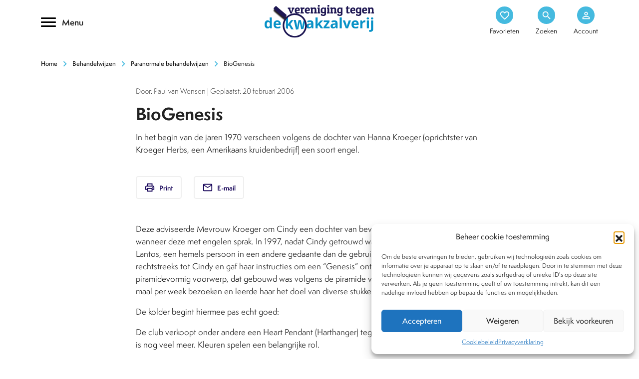

--- FILE ---
content_type: text/html; charset=UTF-8
request_url: https://www.kwakzalverij.nl/behandelwijzen/paranormale-behandelwijzen/biogenesis/
body_size: 16720
content:
<!DOCTYPE html>
<html lang="nl-NL">
<link rel="preload" href="/web/app/themes/kwakzalverij/images/kwakzalverij.webp">
<meta charset="UTF-8">
<meta name="HandheldFriendly" content="True">
<meta name="viewport" content="width=device-width, initial-scale=1.0, maximum-scale=1.0, user-scalable=no" />
<link rel="https://www.kwakzalverij.nl/app/themes/kwakzalverij/js/manifest.json" />
<title>BioGenesis</title>
<link rel="profile" href="https://gmpg.org/xfn/11">
<link rel="pingback" href="https://www.kwakzalverij.nl/wp/xmlrpc.php">
<meta name="apple-mobile-web-app-capable" content="yes">
<meta name="mobile-web-app-capable" content="yes">
<style type="text/css">.wpfts-result-item .wpfts-smart-excerpt {}.wpfts-result-item .wpfts-not-found {color:#808080;font-size:0.9em;}.wpfts-result-item .wpfts-score {color:#006621;font-size:0.9em;}.wpfts-shift {margin-left:40px;}.wpfts-result-item .wpfts-download-link {color:#006621;font-size:0.9em;}.wpfts-result-item .wpfts-file-size {color:#006621;font-size:0.9em;}</style><meta name='robots' content='index, follow, max-image-preview:large, max-snippet:-1, max-video-preview:-1' />

	<!-- This site is optimized with the Yoast SEO Premium plugin v24.2 (Yoast SEO v26.6) - https://yoast.com/wordpress/plugins/seo/ -->
	<link rel="canonical" href="https://www.kwakzalverij.nl/behandelwijzen/paranormale-behandelwijzen/biogenesis/" />
	<meta property="og:locale" content="nl_NL" />
	<meta property="og:type" content="article" />
	<meta property="og:title" content="BioGenesis" />
	<meta property="og:description" content="In het begin van de jaren 1970 verscheen volgens de dochter van Hanna Kroeger (oprichtster van Kroeger Herbs, een Amerikaans kruidenbedrijf) een soort engel." />
	<meta property="og:url" content="https://www.kwakzalverij.nl/behandelwijzen/paranormale-behandelwijzen/biogenesis/" />
	<meta property="og:site_name" content="Kwakzalverij" />
	<meta property="article:publisher" content="https://www.facebook.com/kwakzalverij/" />
	<meta property="article:modified_time" content="2022-05-30T08:22:49+00:00" />
	<meta name="twitter:card" content="summary_large_image" />
	<meta name="twitter:site" content="@kwakzalverij" />
	<meta name="twitter:label1" content="Geschatte leestijd" />
	<meta name="twitter:data1" content="2 minuten" />
	<script type="application/ld+json" class="yoast-schema-graph">{"@context":"https://schema.org","@graph":[{"@type":"WebPage","@id":"https://www.kwakzalverij.nl/behandelwijzen/paranormale-behandelwijzen/biogenesis/","url":"https://www.kwakzalverij.nl/behandelwijzen/paranormale-behandelwijzen/biogenesis/","name":"BioGenesis","isPartOf":{"@id":"https://www.kwakzalverij.nl/#website"},"datePublished":"2006-02-20T00:00:00+00:00","dateModified":"2022-05-30T08:22:49+00:00","breadcrumb":{"@id":"https://www.kwakzalverij.nl/behandelwijzen/paranormale-behandelwijzen/biogenesis/#breadcrumb"},"inLanguage":"nl-NL","potentialAction":[{"@type":"ReadAction","target":["https://www.kwakzalverij.nl/behandelwijzen/paranormale-behandelwijzen/biogenesis/"]}]},{"@type":"BreadcrumbList","@id":"https://www.kwakzalverij.nl/behandelwijzen/paranormale-behandelwijzen/biogenesis/#breadcrumb","itemListElement":[{"@type":"ListItem","position":1,"name":"Home","item":"https://www.kwakzalverij.nl/"},{"@type":"ListItem","position":2,"name":"Behandelwijzen","item":"https://www.kwakzalverij.nl/behandelwijzen/"},{"@type":"ListItem","position":3,"name":"Paranormale behandelwijzen","item":"https://www.kwakzalverij.nl/behandelwijzen/paranormale-behandelwijzen/"},{"@type":"ListItem","position":4,"name":"BioGenesis"}]},{"@type":"WebSite","@id":"https://www.kwakzalverij.nl/#website","url":"https://www.kwakzalverij.nl/","name":"Kwakzalverij","description":"Een heldere inkijk in de bestrijding van kwakzalverij.","potentialAction":[{"@type":"SearchAction","target":{"@type":"EntryPoint","urlTemplate":"https://www.kwakzalverij.nl/?s={search_term_string}"},"query-input":{"@type":"PropertyValueSpecification","valueRequired":true,"valueName":"search_term_string"}}],"inLanguage":"nl-NL"}]}</script>
	<!-- / Yoast SEO Premium plugin. -->


<style id='wp-img-auto-sizes-contain-inline-css' type='text/css'>
img:is([sizes=auto i],[sizes^="auto," i]){contain-intrinsic-size:3000px 1500px}
/*# sourceURL=wp-img-auto-sizes-contain-inline-css */
</style>
<style id='classic-theme-styles-inline-css' type='text/css'>
/*! This file is auto-generated */
.wp-block-button__link{color:#fff;background-color:#32373c;border-radius:9999px;box-shadow:none;text-decoration:none;padding:calc(.667em + 2px) calc(1.333em + 2px);font-size:1.125em}.wp-block-file__button{background:#32373c;color:#fff;text-decoration:none}
/*# sourceURL=/wp-includes/css/classic-themes.min.css */
</style>
<link rel='stylesheet' id='wpfts_jquery-ui-styles-css' href='https://www.kwakzalverij.nl/app/mu-plugins/fulltext-search-pro/style/wpfts_autocomplete.css?ver=2.47.184' type='text/css' media='all' />
<link rel='stylesheet' id='cmplz-general-css' href='https://www.kwakzalverij.nl/app/plugins/complianz-gdpr/assets/css/cookieblocker.min.css?ver=1766401252' type='text/css' media='all' />
<link rel='stylesheet' id='bootstrap_min-css' href='https://www.kwakzalverij.nl/app/themes/kwakzalverij/vendor/bootstrap/css/bootstrap.min.css?ver=1.0' type='text/css' media='all' />
<link rel='stylesheet' id='swiper-css' href='https://www.kwakzalverij.nl/app/themes/kwakzalverij/css/swiper.min.css?ver=1.0' type='text/css' media='all' />
<link rel='stylesheet' id='style-css' href='https://www.kwakzalverij.nl/app/themes/kwakzalverij/style.css?ver=1.4' type='text/css' media='all' />
<link rel='stylesheet' id='mobile-css' href='https://www.kwakzalverij.nl/app/themes/kwakzalverij/css/mobile.css?ver=1.0' type='text/css' media='all' />
<link rel='stylesheet' id='mmenu-css' href='https://www.kwakzalverij.nl/app/themes/kwakzalverij/css/mmenu.css?ver=1.0' type='text/css' media='all' />
<script type="text/javascript" src="https://www.kwakzalverij.nl/wp/wp-includes/js/jquery/jquery.min.js?ver=3.7.1" id="jquery-core-js"></script>
<script type="text/javascript" src="https://www.kwakzalverij.nl/app/mu-plugins/fulltext-search-pro/js/wpfts_frontend.js?ver=2.47.184" id="wpfts_frontend-js"></script>
<script type="text/javascript">
		document.wpfts_ajaxurl = "https://www.kwakzalverij.nl/wp/wp-admin/admin-ajax.php";
	</script>			<style>.cmplz-hidden {
					display: none !important;
				}</style><style type="text/css">.recentcomments a{display:inline !important;padding:0 !important;margin:0 !important;}</style><link rel="icon" href="https://www.kwakzalverij.nl/app/uploads/2022/02/cropped-favicon-1-32x32.png" sizes="32x32" />
<link rel="icon" href="https://www.kwakzalverij.nl/app/uploads/2022/02/cropped-favicon-1-192x192.png" sizes="192x192" />
<link rel="apple-touch-icon" href="https://www.kwakzalverij.nl/app/uploads/2022/02/cropped-favicon-1-180x180.png" />
<meta name="msapplication-TileImage" content="https://www.kwakzalverij.nl/app/uploads/2022/02/cropped-favicon-1-270x270.png" />
		<style type="text/css" id="wp-custom-css">
			p {
    font-weight: 400;
    font-size: 16px;
    line-height: 25px;
}		</style>
		<style id='global-styles-inline-css' type='text/css'>
:root{--wp--preset--aspect-ratio--square: 1;--wp--preset--aspect-ratio--4-3: 4/3;--wp--preset--aspect-ratio--3-4: 3/4;--wp--preset--aspect-ratio--3-2: 3/2;--wp--preset--aspect-ratio--2-3: 2/3;--wp--preset--aspect-ratio--16-9: 16/9;--wp--preset--aspect-ratio--9-16: 9/16;--wp--preset--color--black: #000000;--wp--preset--color--cyan-bluish-gray: #abb8c3;--wp--preset--color--white: #ffffff;--wp--preset--color--pale-pink: #f78da7;--wp--preset--color--vivid-red: #cf2e2e;--wp--preset--color--luminous-vivid-orange: #ff6900;--wp--preset--color--luminous-vivid-amber: #fcb900;--wp--preset--color--light-green-cyan: #7bdcb5;--wp--preset--color--vivid-green-cyan: #00d084;--wp--preset--color--pale-cyan-blue: #8ed1fc;--wp--preset--color--vivid-cyan-blue: #0693e3;--wp--preset--color--vivid-purple: #9b51e0;--wp--preset--gradient--vivid-cyan-blue-to-vivid-purple: linear-gradient(135deg,rgb(6,147,227) 0%,rgb(155,81,224) 100%);--wp--preset--gradient--light-green-cyan-to-vivid-green-cyan: linear-gradient(135deg,rgb(122,220,180) 0%,rgb(0,208,130) 100%);--wp--preset--gradient--luminous-vivid-amber-to-luminous-vivid-orange: linear-gradient(135deg,rgb(252,185,0) 0%,rgb(255,105,0) 100%);--wp--preset--gradient--luminous-vivid-orange-to-vivid-red: linear-gradient(135deg,rgb(255,105,0) 0%,rgb(207,46,46) 100%);--wp--preset--gradient--very-light-gray-to-cyan-bluish-gray: linear-gradient(135deg,rgb(238,238,238) 0%,rgb(169,184,195) 100%);--wp--preset--gradient--cool-to-warm-spectrum: linear-gradient(135deg,rgb(74,234,220) 0%,rgb(151,120,209) 20%,rgb(207,42,186) 40%,rgb(238,44,130) 60%,rgb(251,105,98) 80%,rgb(254,248,76) 100%);--wp--preset--gradient--blush-light-purple: linear-gradient(135deg,rgb(255,206,236) 0%,rgb(152,150,240) 100%);--wp--preset--gradient--blush-bordeaux: linear-gradient(135deg,rgb(254,205,165) 0%,rgb(254,45,45) 50%,rgb(107,0,62) 100%);--wp--preset--gradient--luminous-dusk: linear-gradient(135deg,rgb(255,203,112) 0%,rgb(199,81,192) 50%,rgb(65,88,208) 100%);--wp--preset--gradient--pale-ocean: linear-gradient(135deg,rgb(255,245,203) 0%,rgb(182,227,212) 50%,rgb(51,167,181) 100%);--wp--preset--gradient--electric-grass: linear-gradient(135deg,rgb(202,248,128) 0%,rgb(113,206,126) 100%);--wp--preset--gradient--midnight: linear-gradient(135deg,rgb(2,3,129) 0%,rgb(40,116,252) 100%);--wp--preset--font-size--small: 13px;--wp--preset--font-size--medium: 20px;--wp--preset--font-size--large: 36px;--wp--preset--font-size--x-large: 42px;--wp--preset--spacing--20: 0.44rem;--wp--preset--spacing--30: 0.67rem;--wp--preset--spacing--40: 1rem;--wp--preset--spacing--50: 1.5rem;--wp--preset--spacing--60: 2.25rem;--wp--preset--spacing--70: 3.38rem;--wp--preset--spacing--80: 5.06rem;--wp--preset--shadow--natural: 6px 6px 9px rgba(0, 0, 0, 0.2);--wp--preset--shadow--deep: 12px 12px 50px rgba(0, 0, 0, 0.4);--wp--preset--shadow--sharp: 6px 6px 0px rgba(0, 0, 0, 0.2);--wp--preset--shadow--outlined: 6px 6px 0px -3px rgb(255, 255, 255), 6px 6px rgb(0, 0, 0);--wp--preset--shadow--crisp: 6px 6px 0px rgb(0, 0, 0);}:where(.is-layout-flex){gap: 0.5em;}:where(.is-layout-grid){gap: 0.5em;}body .is-layout-flex{display: flex;}.is-layout-flex{flex-wrap: wrap;align-items: center;}.is-layout-flex > :is(*, div){margin: 0;}body .is-layout-grid{display: grid;}.is-layout-grid > :is(*, div){margin: 0;}:where(.wp-block-columns.is-layout-flex){gap: 2em;}:where(.wp-block-columns.is-layout-grid){gap: 2em;}:where(.wp-block-post-template.is-layout-flex){gap: 1.25em;}:where(.wp-block-post-template.is-layout-grid){gap: 1.25em;}.has-black-color{color: var(--wp--preset--color--black) !important;}.has-cyan-bluish-gray-color{color: var(--wp--preset--color--cyan-bluish-gray) !important;}.has-white-color{color: var(--wp--preset--color--white) !important;}.has-pale-pink-color{color: var(--wp--preset--color--pale-pink) !important;}.has-vivid-red-color{color: var(--wp--preset--color--vivid-red) !important;}.has-luminous-vivid-orange-color{color: var(--wp--preset--color--luminous-vivid-orange) !important;}.has-luminous-vivid-amber-color{color: var(--wp--preset--color--luminous-vivid-amber) !important;}.has-light-green-cyan-color{color: var(--wp--preset--color--light-green-cyan) !important;}.has-vivid-green-cyan-color{color: var(--wp--preset--color--vivid-green-cyan) !important;}.has-pale-cyan-blue-color{color: var(--wp--preset--color--pale-cyan-blue) !important;}.has-vivid-cyan-blue-color{color: var(--wp--preset--color--vivid-cyan-blue) !important;}.has-vivid-purple-color{color: var(--wp--preset--color--vivid-purple) !important;}.has-black-background-color{background-color: var(--wp--preset--color--black) !important;}.has-cyan-bluish-gray-background-color{background-color: var(--wp--preset--color--cyan-bluish-gray) !important;}.has-white-background-color{background-color: var(--wp--preset--color--white) !important;}.has-pale-pink-background-color{background-color: var(--wp--preset--color--pale-pink) !important;}.has-vivid-red-background-color{background-color: var(--wp--preset--color--vivid-red) !important;}.has-luminous-vivid-orange-background-color{background-color: var(--wp--preset--color--luminous-vivid-orange) !important;}.has-luminous-vivid-amber-background-color{background-color: var(--wp--preset--color--luminous-vivid-amber) !important;}.has-light-green-cyan-background-color{background-color: var(--wp--preset--color--light-green-cyan) !important;}.has-vivid-green-cyan-background-color{background-color: var(--wp--preset--color--vivid-green-cyan) !important;}.has-pale-cyan-blue-background-color{background-color: var(--wp--preset--color--pale-cyan-blue) !important;}.has-vivid-cyan-blue-background-color{background-color: var(--wp--preset--color--vivid-cyan-blue) !important;}.has-vivid-purple-background-color{background-color: var(--wp--preset--color--vivid-purple) !important;}.has-black-border-color{border-color: var(--wp--preset--color--black) !important;}.has-cyan-bluish-gray-border-color{border-color: var(--wp--preset--color--cyan-bluish-gray) !important;}.has-white-border-color{border-color: var(--wp--preset--color--white) !important;}.has-pale-pink-border-color{border-color: var(--wp--preset--color--pale-pink) !important;}.has-vivid-red-border-color{border-color: var(--wp--preset--color--vivid-red) !important;}.has-luminous-vivid-orange-border-color{border-color: var(--wp--preset--color--luminous-vivid-orange) !important;}.has-luminous-vivid-amber-border-color{border-color: var(--wp--preset--color--luminous-vivid-amber) !important;}.has-light-green-cyan-border-color{border-color: var(--wp--preset--color--light-green-cyan) !important;}.has-vivid-green-cyan-border-color{border-color: var(--wp--preset--color--vivid-green-cyan) !important;}.has-pale-cyan-blue-border-color{border-color: var(--wp--preset--color--pale-cyan-blue) !important;}.has-vivid-cyan-blue-border-color{border-color: var(--wp--preset--color--vivid-cyan-blue) !important;}.has-vivid-purple-border-color{border-color: var(--wp--preset--color--vivid-purple) !important;}.has-vivid-cyan-blue-to-vivid-purple-gradient-background{background: var(--wp--preset--gradient--vivid-cyan-blue-to-vivid-purple) !important;}.has-light-green-cyan-to-vivid-green-cyan-gradient-background{background: var(--wp--preset--gradient--light-green-cyan-to-vivid-green-cyan) !important;}.has-luminous-vivid-amber-to-luminous-vivid-orange-gradient-background{background: var(--wp--preset--gradient--luminous-vivid-amber-to-luminous-vivid-orange) !important;}.has-luminous-vivid-orange-to-vivid-red-gradient-background{background: var(--wp--preset--gradient--luminous-vivid-orange-to-vivid-red) !important;}.has-very-light-gray-to-cyan-bluish-gray-gradient-background{background: var(--wp--preset--gradient--very-light-gray-to-cyan-bluish-gray) !important;}.has-cool-to-warm-spectrum-gradient-background{background: var(--wp--preset--gradient--cool-to-warm-spectrum) !important;}.has-blush-light-purple-gradient-background{background: var(--wp--preset--gradient--blush-light-purple) !important;}.has-blush-bordeaux-gradient-background{background: var(--wp--preset--gradient--blush-bordeaux) !important;}.has-luminous-dusk-gradient-background{background: var(--wp--preset--gradient--luminous-dusk) !important;}.has-pale-ocean-gradient-background{background: var(--wp--preset--gradient--pale-ocean) !important;}.has-electric-grass-gradient-background{background: var(--wp--preset--gradient--electric-grass) !important;}.has-midnight-gradient-background{background: var(--wp--preset--gradient--midnight) !important;}.has-small-font-size{font-size: var(--wp--preset--font-size--small) !important;}.has-medium-font-size{font-size: var(--wp--preset--font-size--medium) !important;}.has-large-font-size{font-size: var(--wp--preset--font-size--large) !important;}.has-x-large-font-size{font-size: var(--wp--preset--font-size--x-large) !important;}
/*# sourceURL=global-styles-inline-css */
</style>
</head>
<body data-cmplz=1 class="wp-singular behandelwijzen-template-default single single-behandelwijzen postid-9471 wp-theme-kwakzalverij" id="not-logged-in">
<div class="mm-page">	
	<nav id="mmenu">
	<div class="menu-hoofdmenu-container"><ul id="menu-hoofdmenu" class=""><li itemscope="itemscope" itemtype="https://www.schema.org/SiteNavigationElement" id="menu-item-11789" class="menu-item menu-item-type-custom menu-item-object-custom menu-item-has-children menu-item-11789 mega first_nav_row"><a title="Behandelwijzen" href="/behandelwijzen" data-toggle="mega" class="mega-toggle" aria-haspopup="true"><span class="material-icons-outlined"> dashboard </span>Behandelwijzen <span class="material-icons-outlined menu_chevron">chevron_right</span></a>
<ul role="menu" class=" mega-menu" >
	<li itemscope="itemscope" itemtype="https://www.schema.org/SiteNavigationElement" id="menu-item-11986" class="menu-item menu-item-type-post_type menu-item-object-behandelwijzen menu-item-11986"><a title="Acupunctuur" href="https://www.kwakzalverij.nl/behandelwijzen/acupunctuur/">Acupunctuur</a></li>
	<li itemscope="itemscope" itemtype="https://www.schema.org/SiteNavigationElement" id="menu-item-11944" class="menu-item menu-item-type-post_type menu-item-object-behandelwijzen menu-item-11944"><a title="Antroposofie" href="https://www.kwakzalverij.nl/behandelwijzen/antroposofie/">Antroposofie</a></li>
	<li itemscope="itemscope" itemtype="https://www.schema.org/SiteNavigationElement" id="menu-item-11945" class="menu-item menu-item-type-post_type menu-item-object-behandelwijzen menu-item-11945"><a title="Chiropractie" href="https://www.kwakzalverij.nl/behandelwijzen/chiropractie/">Chiropractie</a></li>
	<li itemscope="itemscope" itemtype="https://www.schema.org/SiteNavigationElement" id="menu-item-11946" class="menu-item menu-item-type-post_type menu-item-object-behandelwijzen menu-item-11946"><a title="Diergeneeskunde" href="https://www.kwakzalverij.nl/behandelwijzen/diergeneeskunde/">Diergeneeskunde</a></li>
	<li itemscope="itemscope" itemtype="https://www.schema.org/SiteNavigationElement" id="menu-item-11947" class="menu-item menu-item-type-post_type menu-item-object-behandelwijzen menu-item-11947"><a title="Geestelijke gezondheidszorg" href="https://www.kwakzalverij.nl/behandelwijzen/alternatieve-aanpak-in-de-ggz/">Geestelijke gezondheidszorg</a></li>
	<li itemscope="itemscope" itemtype="https://www.schema.org/SiteNavigationElement" id="menu-item-11948" class="menu-item menu-item-type-post_type menu-item-object-behandelwijzen menu-item-11948"><a title="Homeopathie" href="https://www.kwakzalverij.nl/behandelwijzen/homeopathie-2/">Homeopathie</a></li>
	<li itemscope="itemscope" itemtype="https://www.schema.org/SiteNavigationElement" id="menu-item-11949" class="menu-item menu-item-type-post_type menu-item-object-behandelwijzen menu-item-11949"><a title="Kankertherapieën" href="https://www.kwakzalverij.nl/behandelwijzen/kankertherapieen/">Kankertherapieën</a></li>
	<li itemscope="itemscope" itemtype="https://www.schema.org/SiteNavigationElement" id="menu-item-11950" class="menu-item menu-item-type-post_type menu-item-object-behandelwijzen menu-item-11950"><a title="Kruiden &amp; supplementen" href="https://www.kwakzalverij.nl/behandelwijzen/kruiden/">Kruiden &amp; supplementen</a></li>
	<li itemscope="itemscope" itemtype="https://www.schema.org/SiteNavigationElement" id="menu-item-11951" class="menu-item menu-item-type-post_type menu-item-object-behandelwijzen menu-item-11951"><a title="Natuurgeneeswijzen" href="https://www.kwakzalverij.nl/behandelwijzen/natuurgeneeswijzen/">Natuurgeneeswijzen</a></li>
	<li itemscope="itemscope" itemtype="https://www.schema.org/SiteNavigationElement" id="menu-item-11952" class="menu-item menu-item-type-post_type menu-item-object-behandelwijzen current-behandelwijzen-ancestor menu-item-11952"><a title="Paranormale behandelwijzen" href="https://www.kwakzalverij.nl/behandelwijzen/paranormale-behandelwijzen/">Paranormale behandelwijzen</a></li>
	<li itemscope="itemscope" itemtype="https://www.schema.org/SiteNavigationElement" id="menu-item-11953" class="menu-item menu-item-type-post_type menu-item-object-behandelwijzen menu-item-11953"><a title="Tandheelkunde" href="https://www.kwakzalverij.nl/behandelwijzen/tandheelkunde/">Tandheelkunde</a></li>
	<li itemscope="itemscope" itemtype="https://www.schema.org/SiteNavigationElement" id="menu-item-11954" class="menu-item menu-item-type-post_type menu-item-object-behandelwijzen menu-item-11954"><a title="Voeding" href="https://www.kwakzalverij.nl/behandelwijzen/voeding/">Voeding</a></li>
	<li itemscope="itemscope" itemtype="https://www.schema.org/SiteNavigationElement" id="menu-item-11955" class="menu-item menu-item-type-custom menu-item-object-custom menu-item-11955"><a title="Overige behandelwijzen">Overige behandelwijzen</a></li>
	<li itemscope="itemscope" itemtype="https://www.schema.org/SiteNavigationElement" id="menu-item-11956" class="menu-item menu-item-type-custom menu-item-object-custom menu-item-11956"><a title="Alle behandelwijzen" href="/behandelwijzen">Alle behandelwijzen</a></li>
</ul>
</li>
<li itemscope="itemscope" itemtype="https://www.schema.org/SiteNavigationElement" id="menu-item-11825" class="menu-item menu-item-type-custom menu-item-object-custom menu-item-11825 first_nav_row"><a title="Nieuws" href="/nieuws"><span class="material-icons-outlined"> article </span>Nieuws</a></li>
<li itemscope="itemscope" itemtype="https://www.schema.org/SiteNavigationElement" id="menu-item-11826" class="menu-item menu-item-type-custom menu-item-object-custom menu-item-has-children menu-item-11826 mega first_nav_row"><a title="Dossiers" href="/dossiers" data-toggle="mega" class="mega-toggle" aria-haspopup="true"><span class="material-icons-outlined"> inventory_2 </span>Dossiers <span class="material-icons-outlined menu_chevron">chevron_right</span></a>
<ul role="menu" class=" mega-menu" >
	<li itemscope="itemscope" itemtype="https://www.schema.org/SiteNavigationElement" id="menu-item-12307" class="menu-item menu-item-type-post_type menu-item-object-dossiers menu-item-12307"><a title="Kwakzalver van de maand" href="https://www.kwakzalverij.nl/dossiers/kwakzalver-van-de-maand/">Kwakzalver van de maand</a></li>
	<li itemscope="itemscope" itemtype="https://www.schema.org/SiteNavigationElement" id="menu-item-12308" class="menu-item menu-item-type-post_type menu-item-object-dossiers menu-item-12308"><a title="Brief van de maand" href="https://www.kwakzalverij.nl/dossiers/brief-van-de-maand/">Brief van de maand</a></li>
	<li itemscope="itemscope" itemtype="https://www.schema.org/SiteNavigationElement" id="menu-item-12309" class="menu-item menu-item-type-post_type menu-item-object-dossiers menu-item-12309"><a title="Pioniers in de Integratieve Geneeskunde" href="https://www.kwakzalverij.nl/dossiers/pioniers-in-de-integratieve-geneenieuwe-dossier-page/">Pioniers in de Integratieve Geneeskunde</a></li>
	<li itemscope="itemscope" itemtype="https://www.schema.org/SiteNavigationElement" id="menu-item-12310" class="menu-item menu-item-type-post_type menu-item-object-dossiers menu-item-12310"><a title="Chiropractie" href="https://www.kwakzalverij.nl/dossiers/chiropractie/">Chiropractie</a></li>
	<li itemscope="itemscope" itemtype="https://www.schema.org/SiteNavigationElement" id="menu-item-12311" class="menu-item menu-item-type-post_type menu-item-object-dossiers menu-item-12311"><a title="Homeopathie" href="https://www.kwakzalverij.nl/dossiers/homeopathie-al-200-jaar-onbewezen-kwakzalverij/">Homeopathie</a></li>
	<li itemscope="itemscope" itemtype="https://www.schema.org/SiteNavigationElement" id="menu-item-12312" class="menu-item menu-item-type-post_type menu-item-object-dossiers menu-item-12312"><a title="BTW vrijstelling" href="https://www.kwakzalverij.nl/dossiers/btw-vrijstelling/">BTW vrijstelling</a></li>
	<li itemscope="itemscope" itemtype="https://www.schema.org/SiteNavigationElement" id="menu-item-12313" class="menu-item menu-item-type-post_type menu-item-object-dossiers menu-item-12313"><a title="Stop de kwakzalverijvervuiling van zorgverzekeringspakketten" href="https://www.kwakzalverij.nl/dossiers/feuilleton/">Stop de kwakzalverijvervuiling van zorgverzekeringspakketten</a></li>
	<li itemscope="itemscope" itemtype="https://www.schema.org/SiteNavigationElement" id="menu-item-12314" class="menu-item menu-item-type-post_type menu-item-object-dossiers menu-item-12314"><a title="De affaire Houtsmuller" href="https://www.kwakzalverij.nl/dossiers/de-affaire-houtsmuller/">De affaire Houtsmuller</a></li>
	<li itemscope="itemscope" itemtype="https://www.schema.org/SiteNavigationElement" id="menu-item-12315" class="menu-item menu-item-type-post_type menu-item-object-dossiers menu-item-12315"><a title="Sylvia Millecam" href="https://www.kwakzalverij.nl/dossiers/sylvia-millecam/">Sylvia Millecam</a></li>
	<li itemscope="itemscope" itemtype="https://www.schema.org/SiteNavigationElement" id="menu-item-12316" class="menu-item menu-item-type-post_type menu-item-object-dossiers menu-item-12316"><a title="Maria Sickesz" href="https://www.kwakzalverij.nl/dossiers/maria-sickesz/">Maria Sickesz</a></li>
</ul>
</li>
<li itemscope="itemscope" itemtype="https://www.schema.org/SiteNavigationElement" id="menu-item-11887" class="menu-item menu-item-type-custom menu-item-object-custom menu-item-11887 first_nav_row"><a title="Encyclopedie" href="/encyclopedie"><span class="material-icons-outlined"> text_format </span>Encyclopedie</a></li>
<li itemscope="itemscope" itemtype="https://www.schema.org/SiteNavigationElement" id="menu-item-11888" class="menu-item menu-item-type-custom menu-item-object-custom menu-item-11888 first_nav_row"><a title="Tijdschrift" href="/tijdschrift"><span class="material-icons-outlined"> auto_stories </span>Tijdschrift</a></li>
<li itemscope="itemscope" itemtype="https://www.schema.org/SiteNavigationElement" id="menu-item-12178" class="menu-item menu-item-type-post_type menu-item-object-page menu-item-12178 first_nav_row"><a title="Podcasts" href="https://www.kwakzalverij.nl/podcasts/"><span class="material-icons-outlined icons-general"> podcasts </span>Podcasts</a></li>
<li itemscope="itemscope" itemtype="https://www.schema.org/SiteNavigationElement" id="menu-item-11889" class="menu-item menu-item-type-custom menu-item-object-custom menu-item-has-children menu-item-11889 mega first_nav_row"><a title="Over Ons" href="/over-ons" data-toggle="mega" class="mega-toggle" aria-haspopup="true"><span class="material-icons-outlined"> textsms </span>Over Ons <span class="material-icons-outlined menu_chevron">chevron_right</span></a>
<ul role="menu" class=" mega-menu" >
	<li itemscope="itemscope" itemtype="https://www.schema.org/SiteNavigationElement" id="menu-item-12196" class="menu-item menu-item-type-post_type menu-item-object-page menu-item-12196"><a title="Wat is kwakzalverij?" href="https://www.kwakzalverij.nl/over-ons/wat-is-kwakzalverij/">Wat is kwakzalverij?</a></li>
	<li itemscope="itemscope" itemtype="https://www.schema.org/SiteNavigationElement" id="menu-item-12197" class="menu-item menu-item-type-custom menu-item-object-custom menu-item-12197"><a title="Het bestuur" href="https://kwakzalverij.nl/over-ons/het-bestuur/">Het bestuur</a></li>
	<li itemscope="itemscope" itemtype="https://www.schema.org/SiteNavigationElement" id="menu-item-12198" class="menu-item menu-item-type-post_type menu-item-object-page menu-item-12198"><a title="De doelstellingen van de VtdK" href="https://www.kwakzalverij.nl/over-ons/de-doelstellingen-van-de-vtdk/">De doelstellingen van de VtdK</a></li>
	<li itemscope="itemscope" itemtype="https://www.schema.org/SiteNavigationElement" id="menu-item-12199" class="menu-item menu-item-type-post_type menu-item-object-page menu-item-12199"><a title="FAQ" href="https://www.kwakzalverij.nl/over-ons/vaak-gestelde-vragen-frequently-asked-questions-faq/">FAQ</a></li>
	<li itemscope="itemscope" itemtype="https://www.schema.org/SiteNavigationElement" id="menu-item-15101" class="menu-item menu-item-type-post_type menu-item-object-page menu-item-15101"><a title="Lidmaatschap/Schenking" href="https://www.kwakzalverij.nl/over-ons/lidmaatschap/">Lidmaatschap/Schenking</a></li>
	<li itemscope="itemscope" itemtype="https://www.schema.org/SiteNavigationElement" id="menu-item-15102" class="menu-item menu-item-type-post_type menu-item-object-page menu-item-15102"><a title="Ik wil lid worden" href="https://www.kwakzalverij.nl/lid-worden/">Ik wil lid worden</a></li>
</ul>
</li>
<li itemscope="itemscope" itemtype="https://www.schema.org/SiteNavigationElement" id="menu-item-12195" class="menu-item menu-item-type-post_type menu-item-object-page menu-item-12195 first_nav_row"><a title="Contact" href="https://www.kwakzalverij.nl/contact/"><span class="material-icons-outlined icons-general"> call </span>Contact</a></li>
</ul></div>	</nav>	
	<header class="header">
				<div class="container .my-3 relative">
			<div class="row justify-content-between align-self-center">
				<div class="col-4 align-self-center d-none d-xxl-block d-xl-block d-lg-block d-md-block">
					<div class="hamburger--collapse">
						<div class="hamburger-box">
							<div class="hamburger-inner"></div>
							<span>Menu</span>
						</div>
					</div>
				</div>
				
				<div class="col-xxl-4 col-xl-4 col-lg-4 col-md-4 col-6 text-center align-self-center">
					<a href="https://www.kwakzalverij.nl" alt="Kwakzalverij" title="Kwakzalverij" class="brand_logo">
						<img src="https://www.kwakzalverij.nl/app/themes/kwakzalverij/images/kwakzalverij_logo.svg" alt="Kwakzalverij" title="Kwakzalverij" width="240" height="86">
					</a>
				</div>
				
				<div class="col-xxl-4 col-xl-4 col-lg-4 col-md-4 col-6 align-self-center">
					<ul class="header_options h-100 align-self-center">
						
						<li class="center-inside d-xxl-none d-xl-none d-lg-none d-md-none">
							<a href="#mmenu">
								<div class="trans circle center-inside">
									<span class="material-icons">
										menu
									</span>
								</div>
							</a>	
						</li>
						
						<li class="center-inside">
												<a href="https://www.kwakzalverij.nl/favorieten/" class=""><div class="trans circle center-inside"><span class="material-icons">favorite_border</span>
</div><span class="trans d-none d-xxl-block d-xl-block d-lg-block d-md-block">Favorieten</span></a>
						</li>
						<li><a href="/?s=" class=""><div class="trans circle center-inside"><span class="material-icons">search</span></div><span class="trans d-none d-xxl-block d-xl-block d-lg-block d-md-block">Zoeken</span></a></li>
						<li><a href="https://www.kwakzalverij.nl/mijn-omgeving" class=""><div class="circle center-inside"><span class="material-icons">
person_outline</span></div><span class="trans d-none d-xxl-block d-xl-block d-lg-block d-md-block">Account</span></a></li>
					</ul>
				</div>
			</div>
		</div>
	</header>
	<div class="container-fluid container_menu_wrap trans" id="wrap_menu">
	<div class="container my-5">
		<div class="col-12">
			<div class="menu_wrap">
				<button class="close_menu">
					<span class="material-icons">
						highlight_off
					</span>
				</button>
				<nav class="inline_block">
				<div class="menu-hoofdmenu-container"><ul id="main-menu" class="nav"><li itemscope="itemscope" itemtype="https://www.schema.org/SiteNavigationElement" class="menu-item menu-item-type-custom menu-item-object-custom menu-item-has-children menu-item-11789 mega first_nav_row"><a title="Behandelwijzen" href="/behandelwijzen" data-toggle="mega" class="mega-toggle" aria-haspopup="true"><span class="material-icons-outlined"> dashboard </span>Behandelwijzen <span class="material-icons-outlined menu_chevron">chevron_right</span></a>
<ul role="menu" class=" mega-menu" >
	<li itemscope="itemscope" itemtype="https://www.schema.org/SiteNavigationElement" class="menu-item menu-item-type-post_type menu-item-object-behandelwijzen menu-item-11986"><a title="Acupunctuur" href="https://www.kwakzalverij.nl/behandelwijzen/acupunctuur/">Acupunctuur</a></li>
	<li itemscope="itemscope" itemtype="https://www.schema.org/SiteNavigationElement" class="menu-item menu-item-type-post_type menu-item-object-behandelwijzen menu-item-11944"><a title="Antroposofie" href="https://www.kwakzalverij.nl/behandelwijzen/antroposofie/">Antroposofie</a></li>
	<li itemscope="itemscope" itemtype="https://www.schema.org/SiteNavigationElement" class="menu-item menu-item-type-post_type menu-item-object-behandelwijzen menu-item-11945"><a title="Chiropractie" href="https://www.kwakzalverij.nl/behandelwijzen/chiropractie/">Chiropractie</a></li>
	<li itemscope="itemscope" itemtype="https://www.schema.org/SiteNavigationElement" class="menu-item menu-item-type-post_type menu-item-object-behandelwijzen menu-item-11946"><a title="Diergeneeskunde" href="https://www.kwakzalverij.nl/behandelwijzen/diergeneeskunde/">Diergeneeskunde</a></li>
	<li itemscope="itemscope" itemtype="https://www.schema.org/SiteNavigationElement" class="menu-item menu-item-type-post_type menu-item-object-behandelwijzen menu-item-11947"><a title="Geestelijke gezondheidszorg" href="https://www.kwakzalverij.nl/behandelwijzen/alternatieve-aanpak-in-de-ggz/">Geestelijke gezondheidszorg</a></li>
	<li itemscope="itemscope" itemtype="https://www.schema.org/SiteNavigationElement" class="menu-item menu-item-type-post_type menu-item-object-behandelwijzen menu-item-11948"><a title="Homeopathie" href="https://www.kwakzalverij.nl/behandelwijzen/homeopathie-2/">Homeopathie</a></li>
	<li itemscope="itemscope" itemtype="https://www.schema.org/SiteNavigationElement" class="menu-item menu-item-type-post_type menu-item-object-behandelwijzen menu-item-11949"><a title="Kankertherapieën" href="https://www.kwakzalverij.nl/behandelwijzen/kankertherapieen/">Kankertherapieën</a></li>
	<li itemscope="itemscope" itemtype="https://www.schema.org/SiteNavigationElement" class="menu-item menu-item-type-post_type menu-item-object-behandelwijzen menu-item-11950"><a title="Kruiden &amp; supplementen" href="https://www.kwakzalverij.nl/behandelwijzen/kruiden/">Kruiden &amp; supplementen</a></li>
	<li itemscope="itemscope" itemtype="https://www.schema.org/SiteNavigationElement" class="menu-item menu-item-type-post_type menu-item-object-behandelwijzen menu-item-11951"><a title="Natuurgeneeswijzen" href="https://www.kwakzalverij.nl/behandelwijzen/natuurgeneeswijzen/">Natuurgeneeswijzen</a></li>
	<li itemscope="itemscope" itemtype="https://www.schema.org/SiteNavigationElement" class="menu-item menu-item-type-post_type menu-item-object-behandelwijzen current-behandelwijzen-ancestor menu-item-11952"><a title="Paranormale behandelwijzen" href="https://www.kwakzalverij.nl/behandelwijzen/paranormale-behandelwijzen/">Paranormale behandelwijzen</a></li>
	<li itemscope="itemscope" itemtype="https://www.schema.org/SiteNavigationElement" class="menu-item menu-item-type-post_type menu-item-object-behandelwijzen menu-item-11953"><a title="Tandheelkunde" href="https://www.kwakzalverij.nl/behandelwijzen/tandheelkunde/">Tandheelkunde</a></li>
	<li itemscope="itemscope" itemtype="https://www.schema.org/SiteNavigationElement" class="menu-item menu-item-type-post_type menu-item-object-behandelwijzen menu-item-11954"><a title="Voeding" href="https://www.kwakzalverij.nl/behandelwijzen/voeding/">Voeding</a></li>
	<li itemscope="itemscope" itemtype="https://www.schema.org/SiteNavigationElement" class="menu-item menu-item-type-custom menu-item-object-custom menu-item-11955"><a title="Overige behandelwijzen">Overige behandelwijzen</a></li>
	<li itemscope="itemscope" itemtype="https://www.schema.org/SiteNavigationElement" class="menu-item menu-item-type-custom menu-item-object-custom menu-item-11956"><a title="Alle behandelwijzen" href="/behandelwijzen">Alle behandelwijzen</a></li>
</ul>
</li>
<li itemscope="itemscope" itemtype="https://www.schema.org/SiteNavigationElement" class="menu-item menu-item-type-custom menu-item-object-custom menu-item-11825 first_nav_row"><a title="Nieuws" href="/nieuws"><span class="material-icons-outlined"> article </span>Nieuws</a></li>
<li itemscope="itemscope" itemtype="https://www.schema.org/SiteNavigationElement" class="menu-item menu-item-type-custom menu-item-object-custom menu-item-has-children menu-item-11826 mega first_nav_row"><a title="Dossiers" href="/dossiers" data-toggle="mega" class="mega-toggle" aria-haspopup="true"><span class="material-icons-outlined"> inventory_2 </span>Dossiers <span class="material-icons-outlined menu_chevron">chevron_right</span></a>
<ul role="menu" class=" mega-menu" >
	<li itemscope="itemscope" itemtype="https://www.schema.org/SiteNavigationElement" class="menu-item menu-item-type-post_type menu-item-object-dossiers menu-item-12307"><a title="Kwakzalver van de maand" href="https://www.kwakzalverij.nl/dossiers/kwakzalver-van-de-maand/">Kwakzalver van de maand</a></li>
	<li itemscope="itemscope" itemtype="https://www.schema.org/SiteNavigationElement" class="menu-item menu-item-type-post_type menu-item-object-dossiers menu-item-12308"><a title="Brief van de maand" href="https://www.kwakzalverij.nl/dossiers/brief-van-de-maand/">Brief van de maand</a></li>
	<li itemscope="itemscope" itemtype="https://www.schema.org/SiteNavigationElement" class="menu-item menu-item-type-post_type menu-item-object-dossiers menu-item-12309"><a title="Pioniers in de Integratieve Geneeskunde" href="https://www.kwakzalverij.nl/dossiers/pioniers-in-de-integratieve-geneenieuwe-dossier-page/">Pioniers in de Integratieve Geneeskunde</a></li>
	<li itemscope="itemscope" itemtype="https://www.schema.org/SiteNavigationElement" class="menu-item menu-item-type-post_type menu-item-object-dossiers menu-item-12310"><a title="Chiropractie" href="https://www.kwakzalverij.nl/dossiers/chiropractie/">Chiropractie</a></li>
	<li itemscope="itemscope" itemtype="https://www.schema.org/SiteNavigationElement" class="menu-item menu-item-type-post_type menu-item-object-dossiers menu-item-12311"><a title="Homeopathie" href="https://www.kwakzalverij.nl/dossiers/homeopathie-al-200-jaar-onbewezen-kwakzalverij/">Homeopathie</a></li>
	<li itemscope="itemscope" itemtype="https://www.schema.org/SiteNavigationElement" class="menu-item menu-item-type-post_type menu-item-object-dossiers menu-item-12312"><a title="BTW vrijstelling" href="https://www.kwakzalverij.nl/dossiers/btw-vrijstelling/">BTW vrijstelling</a></li>
	<li itemscope="itemscope" itemtype="https://www.schema.org/SiteNavigationElement" class="menu-item menu-item-type-post_type menu-item-object-dossiers menu-item-12313"><a title="Stop de kwakzalverijvervuiling van zorgverzekeringspakketten" href="https://www.kwakzalverij.nl/dossiers/feuilleton/">Stop de kwakzalverijvervuiling van zorgverzekeringspakketten</a></li>
	<li itemscope="itemscope" itemtype="https://www.schema.org/SiteNavigationElement" class="menu-item menu-item-type-post_type menu-item-object-dossiers menu-item-12314"><a title="De affaire Houtsmuller" href="https://www.kwakzalverij.nl/dossiers/de-affaire-houtsmuller/">De affaire Houtsmuller</a></li>
	<li itemscope="itemscope" itemtype="https://www.schema.org/SiteNavigationElement" class="menu-item menu-item-type-post_type menu-item-object-dossiers menu-item-12315"><a title="Sylvia Millecam" href="https://www.kwakzalverij.nl/dossiers/sylvia-millecam/">Sylvia Millecam</a></li>
	<li itemscope="itemscope" itemtype="https://www.schema.org/SiteNavigationElement" class="menu-item menu-item-type-post_type menu-item-object-dossiers menu-item-12316"><a title="Maria Sickesz" href="https://www.kwakzalverij.nl/dossiers/maria-sickesz/">Maria Sickesz</a></li>
</ul>
</li>
<li itemscope="itemscope" itemtype="https://www.schema.org/SiteNavigationElement" class="menu-item menu-item-type-custom menu-item-object-custom menu-item-11887 first_nav_row"><a title="Encyclopedie" href="/encyclopedie"><span class="material-icons-outlined"> text_format </span>Encyclopedie</a></li>
<li itemscope="itemscope" itemtype="https://www.schema.org/SiteNavigationElement" class="menu-item menu-item-type-custom menu-item-object-custom menu-item-11888 first_nav_row"><a title="Tijdschrift" href="/tijdschrift"><span class="material-icons-outlined"> auto_stories </span>Tijdschrift</a></li>
<li itemscope="itemscope" itemtype="https://www.schema.org/SiteNavigationElement" class="menu-item menu-item-type-post_type menu-item-object-page menu-item-12178 first_nav_row"><a title="Podcasts" href="https://www.kwakzalverij.nl/podcasts/"><span class="material-icons-outlined icons-general"> podcasts </span>Podcasts</a></li>
<li itemscope="itemscope" itemtype="https://www.schema.org/SiteNavigationElement" class="menu-item menu-item-type-custom menu-item-object-custom menu-item-has-children menu-item-11889 mega first_nav_row"><a title="Over Ons" href="/over-ons" data-toggle="mega" class="mega-toggle" aria-haspopup="true"><span class="material-icons-outlined"> textsms </span>Over Ons <span class="material-icons-outlined menu_chevron">chevron_right</span></a>
<ul role="menu" class=" mega-menu" >
	<li itemscope="itemscope" itemtype="https://www.schema.org/SiteNavigationElement" class="menu-item menu-item-type-post_type menu-item-object-page menu-item-12196"><a title="Wat is kwakzalverij?" href="https://www.kwakzalverij.nl/over-ons/wat-is-kwakzalverij/">Wat is kwakzalverij?</a></li>
	<li itemscope="itemscope" itemtype="https://www.schema.org/SiteNavigationElement" class="menu-item menu-item-type-custom menu-item-object-custom menu-item-12197"><a title="Het bestuur" href="https://kwakzalverij.nl/over-ons/het-bestuur/">Het bestuur</a></li>
	<li itemscope="itemscope" itemtype="https://www.schema.org/SiteNavigationElement" class="menu-item menu-item-type-post_type menu-item-object-page menu-item-12198"><a title="De doelstellingen van de VtdK" href="https://www.kwakzalverij.nl/over-ons/de-doelstellingen-van-de-vtdk/">De doelstellingen van de VtdK</a></li>
	<li itemscope="itemscope" itemtype="https://www.schema.org/SiteNavigationElement" class="menu-item menu-item-type-post_type menu-item-object-page menu-item-12199"><a title="FAQ" href="https://www.kwakzalverij.nl/over-ons/vaak-gestelde-vragen-frequently-asked-questions-faq/">FAQ</a></li>
	<li itemscope="itemscope" itemtype="https://www.schema.org/SiteNavigationElement" class="menu-item menu-item-type-post_type menu-item-object-page menu-item-15101"><a title="Lidmaatschap/Schenking" href="https://www.kwakzalverij.nl/over-ons/lidmaatschap/">Lidmaatschap/Schenking</a></li>
	<li itemscope="itemscope" itemtype="https://www.schema.org/SiteNavigationElement" class="menu-item menu-item-type-post_type menu-item-object-page menu-item-15102"><a title="Ik wil lid worden" href="https://www.kwakzalverij.nl/lid-worden/">Ik wil lid worden</a></li>
</ul>
</li>
<li itemscope="itemscope" itemtype="https://www.schema.org/SiteNavigationElement" class="menu-item menu-item-type-post_type menu-item-object-page menu-item-12195 first_nav_row"><a title="Contact" href="https://www.kwakzalverij.nl/contact/"><span class="material-icons-outlined icons-general"> call </span>Contact</a></li>
</ul></div>				</nav>
			
				<div class="socials_inside">
					<h4 class="small_title">Volg ons op social media</h4>
										<ul class="social_media_wrap">
															<li>
										<a href="https://www.linkedin.com/company/vereniging-tegen-de-kwakzalverij/" alt="linkedin" title="linkedin" target="_blank" class="big_circle center-inside">
											<img src="https://www.kwakzalverij.nl/app/themes/kwakzalverij/images/linkedin.svg" alt="linkedin">										</a>
									</li>
																<li>
										<a href="https://twitter.com/kwakzalverij" alt="twitter" title="twitter" target="_blank" class="big_circle center-inside">
											<img src="https://www.kwakzalverij.nl/app/themes/kwakzalverij/images/twitter.svg" alt="twitter">										</a>
									</li>
																<li>
										<a href="https://www.facebook.com/kwakzalverij " alt="facebook" title="facebook" target="_blank" class="big_circle center-inside">
											<img src="https://www.kwakzalverij.nl/app/themes/kwakzalverij/images/facebook.svg" alt="facebook">										</a>
									</li>
																<li>
										<a href="https://www.instagram.com/stop_kwakzalverij/" alt="instagram" title="instagram" target="_blank" class="big_circle center-inside">
											<img src="https://www.kwakzalverij.nl/app/themes/kwakzalverij/images/instagram.svg" alt="instagram">										</a>
									</li>
												</ul>
						
				</div>					
			</div>
		</div>
	</div>
</div><article class="page-inner-wrapper" itemscope="" itemtype="http://schema.org/Article">
	<div class="container" id="printme" itemscope itemtype="https://schema.org/Article">
		<meta itemprop="datePublished" content="2006-02-20">
	<meta itemprop="dateModified" content="2022-05-30">
	<meta itemprop="headline" content="BioGenesis">
	<meta itemprop="image" content="">
	<meta itemprop="author" content="Kwakzalverij">
	<meta itemprop="publisher" content="Kwakzalverij">
	<div class="row justify-content-center mt-4 mb-3">
		<div class="col-12">
			<p id="breadcrumbs"><span><span><a href="https://www.kwakzalverij.nl/">Home</a></span> <span class="material-icons-outlined menu_chevron">chevron_right</span> <span><a href="https://www.kwakzalverij.nl/behandelwijzen/">Behandelwijzen</a></span> <span class="material-icons-outlined menu_chevron">chevron_right</span> <span><a href="https://www.kwakzalverij.nl/behandelwijzen/paranormale-behandelwijzen/">Paranormale behandelwijzen</a></span> <span class="material-icons-outlined menu_chevron">chevron_right</span> <span class="breadcrumb_last" aria-current="page">BioGenesis</span></span></p>		</div>
	</div>
	<div class="row justify-content-center">
		<span class="desc_title col-12 col-xxl-8 col-xl-8">
			Door: Paul van Wensen | Geplaatst: 20 februari 2006		</span>
	</div>
	<div class="row justify-content-center mt-3">
		<h1 class="big_title col-12 col-xxl-8 col-xl-8">
			BioGenesis		</h1>
		<div class="col-12 col-xxl-8 col-xl-8" itemprop="description"> 
			<p>In het begin van de jaren 1970 verscheen volgens de dochter van Hanna Kroeger (oprichtster van Kroeger Herbs, een Amerikaans kruidenbedrijf) een soort engel.</p>
		</div>
	</div>
	<div class="row justify-content-center buttons_aboe mt-4">
		<div class="col-12 col-xxl-8 col-xl-8"> 
			<div class="row">
				<div class="col-auto">
					<button class="button_custom"  onclick="printDiv('printme')" >
					  	<span class="material-icons-outlined">print</span> Print
					</button>
				</div>
				<div class="col-auto">
					<a class="button_custom" href="/cdn-cgi/l/email-protection#[base64]" class="button_custom col-auto">
					  	<span class="material-icons-outlined">email</span> E-mail
					</a>
				</div>
			</div>
		</div>
	</div>
		<div class="row justify-content-center row_content mt-5">
		<div itemprop="description" class="first_par col-12 col-xxl-8 col-xl-8">
			<p>Deze adviseerde Mevrouw Kroeger om Cindy een dochter van bevriende kennissen te geloven, wanneer deze met engelen sprak. In 1997, nadat Cindy getrouwd was en 2 kinderen had, verscheen Lantos, een hemels persoon in een andere gedaante dan de gebruikelijke engelen. Deze Lantos sprak rechtstreeks tot Cindy en gaf haar instructies om een &#8220;Genesis&#8221; ontwerp te bouwen, een piramidevormig voorwerp, dat gebouwd was volgens de piramide van Giza. Lantos bleef Cindy 2 tot 3 maal per week bezoeken en leerde haar het doel van diverse stukken glas.  </p>
<p>De kolder begint hiermee pas echt goed:</p>
<p>De club verkoopt onder andere een Heart Pendant (Harthanger) tegen chronische duizeligheid. Maar er is nog veel meer. Kleuren spelen een belangrijke rol.</p>
<p>Violet: stimuleert de milt, het bovenste deel van de hersenen en het centrale zenuwstelsel. De kleur kan gebruikt worden bij verkeerd gerichte celgroei, bijvoorbeeld kanker. De therapeut kan ervoor kiezen om deze kleur te gebruiken als de volgende symptomen worden gemeld: buikproblemen, hersenvliesontsteking, depressie en kaalheid.</p>
<p>Roze/rood: bij longkwalen, verlammingen of impotentie.</p>
<p>Groen: voor geslachtsziekten, hoofpijn en malaria.</p>
<p>Blauw: bij waterpokken, mazelen, epilepsie of rugklachten.</p>
<p>Ondanks de hemelse herkomst van de producten worden aardse prijzen gevraagd: een hele set van 30 kleurenwielen  (per stuk 57.50 euro) kost 1725 euro.</p>
<p>Er is geen wetenschappelijk bewijs voor een positief effect van de behandelingen. Deze zouden zo kunnen passen in de komische opera <i>De Liefdesdrank</i> van Donizetti uit 1832, waar de kwakzalver Dulcamara tot vermaak van de toeschouwers de mensen oplicht.</p>
<p>Al deze rammelende onzin over BioGenesis is te vinden op een groot aantal websites, waaronder:</p>
<p>http://www.peveproject.nl/biogenesis/index.htm en http://www.biogenesiseurope.nl/ </p>
<p> </p>
<p>Naschrift april 2009.</p>
<p>De geciteerde websites bestaan niet meer. Kijk ook eens op:</p>
<p> <a href="http://www.harmonizing-energy.com/">http://www.harmonizing-energy.com/</a></p>
<p><a href="http://www.yanini.nl/">http://www.yanini.nl/</a></p>
<p><a href="http://www.lichtstraaltje.com/">http://www.lichtstraaltje.com/</a> </p>
<p> </p>
<h3>Nieuwsbrief</h3>
<p>De <a href="https://www.kwakzalverij.nl/251/De_Elektronische_Nieuwbrief_van_de_VtdK">Digitale Nieuwsbrief van de VtdK</a> houdt u regelmatig op de hoogte van nieuwe artikelen op deze site.</p>
<p> </p>
<p> </p>
		</div>
			
				
		
					<div class="col-12 col-xxl-8 col-xl-8 tags_wrap">
				<div class="row mt-3 g-3">
								  	<div class="col-auto"> 
					  	<a href="https://www.kwakzalverij.nl/tag/biogenesis" class="button_custom" alt="biogenesis" title="biogenesis"><span class="material-icons-outlined">
local_offer
</span> biogenesis					  	</a>
				  	</div>
				  				  	<div class="col-auto"> 
					  	<a href="https://www.kwakzalverij.nl/tag/genesis" class="button_custom" alt="genesis" title="genesis"><span class="material-icons-outlined">
local_offer
</span> genesis					  	</a>
				  	</div>
				  				  	<div class="col-auto"> 
					  	<a href="https://www.kwakzalverij.nl/tag/kroeger" class="button_custom" alt="Kroeger" title="Kroeger"><span class="material-icons-outlined">
local_offer
</span> Kroeger					  	</a>
				  	</div>
				  				  	<div class="col-auto"> 
					  	<a href="https://www.kwakzalverij.nl/tag/lantos" class="button_custom" alt="Lantos" title="Lantos"><span class="material-icons-outlined">
local_offer
</span> Lantos					  	</a>
				  	</div>
				  				  	<div class="col-auto"> 
					  	<a href="https://www.kwakzalverij.nl/tag/paranormaal" class="button_custom" alt="paranormaal" title="paranormaal"><span class="material-icons-outlined">
local_offer
</span> paranormaal					  	</a>
				  	</div>
				  				  	<div class="col-auto"> 
					  	<a href="https://www.kwakzalverij.nl/tag/piramide" class="button_custom" alt="piramide" title="piramide"><span class="material-icons-outlined">
local_offer
</span> piramide					  	</a>
				  	</div>
				  				</div>
			</div>
			</div>
		
		<div class="social_sharing row justify-content-center mt-4">
			<div class="col-12 col-xxl-8 col-xl-8">
				<div class="social_sharing_inside">
						<style>
	/* Disable WhatsApp button on Desktop - Tutorial link: http://tgp-social.me/1VIxAsz */
	@media screen and (min-width: 1024px) {
	    .whatsapp {
			display: none !important;
	    }
	}
	.tgp-social {
		margin-top: 0;

	}
	.tgp-social-link {
	    /*padding: 2px 8px 4px 8px !important;*/
	    color: white;
	    font-size: 12px;
	    margin-right: 5px;
	    cursor: pointer;
	    -moz-background-clip: padding;
	    -webkit-background-clip: padding-box;
	    background-color: #00884E;
/*
	    box-shadow: inset 0 -3px 0 rgba(0,0,0,.2);
	    -moz-box-shadow: inset 0 -3px 0 rgba(0,0,0,.2);
	    -webkit-box-shadow: inset 0 -3px 0 rgba(0,0,0,.2);
*/
		box-shadow: 0px 12px 18px -6px rgba(18,133,83,0.5);
		transition: all 0.4s ease-in-out 0s;
		-webkit-transition: all 0.4s ease-in-out 0s;
		-moz-transition: all 0.4s ease-in-out 0s;
	    margin-top: 2px;
	    display: inline-block;
	    text-decoration: none;
	    width: 35px;
	    height: 35px;
	    border-radius: 5px;
	    /*background-size: 12px !important;*/
	    background-position: center !important;
		background-repeat: no-repeat !important;
	}
	.tgp-social-link:hover {
		background-color:
		#174c34 !important;
		box-shadow: none;
	}
	.tgp-social-link.tgp-social-print {
		background-color: #F8F8F8;
		box-shadow: none;
		    margin-top: 0;
    padding: 0;
    border: none;
	}
	.tgp-social-link.tgp-social-print:hover {
		background-color: #fff !important;
		box-shadow: none;
	}

	.tgp-social-link:hover,.tgp-social-link:active {
	    .color: white;
	}

	.tgp-social-social {
	    margin: 20px 0px 25px 0px;
	    -webkit-font-smoothing: antialiased;
	    font-size: 12px;
	}
	</style>

	<div class="tgp-social w-100 row"> <span class="col-auto">Deel</span><div class="col-auto"><a class="hrefsocial button_custom" href="https://twitter.com/intent/tweet?text=BioGenesis&amp;url=https%3A%2F%2Fwww.kwakzalverij.nl%2Fbehandelwijzen%2Fparanormale-behandelwijzen%2Fbiogenesis%2F&amp;" target="_blank"><i class="fab fa-twitter"></i> Twitter</a></div><div class="col-auto"><a class="hrefsocial button_custom" href="https://www.facebook.com/sharer/sharer.php?u=https%3A%2F%2Fwww.kwakzalverij.nl%2Fbehandelwijzen%2Fparanormale-behandelwijzen%2Fbiogenesis%2F" target="_blank"><i class="fab fa-facebook-f"></i> Facebook</a></div><div class="col-auto "><a class="hrefsocial button_custom" href="https://www.linkedin.com/shareArticle?mini=true&url=https%3A%2F%2Fwww.kwakzalverij.nl%2Fbehandelwijzen%2Fparanormale-behandelwijzen%2Fbiogenesis%2F&amp;title=BioGenesis" target="_blank"><i class="fab fa-linkedin-in"></i> LinkedIn</a></div><div class="col-auto whatsapp"><a class="hrefsocial button_custom whatsapp" href="whatsapp://send?text=BioGenesis https%3A%2F%2Fwww.kwakzalverij.nl%2Fbehandelwijzen%2Fparanormale-behandelwijzen%2Fbiogenesis%2F" target="_blank"><span class="material-icons-outlined">
whatsapp
</span> WhatsApp</a></div><div class="col-auto"><a class="hrefsocial button_custom" href="/cdn-cgi/l/email-protection#[base64]"><i class="far fa-envelope"></i> E-mail</a></div></div>				</div>
			</div>
		</div>
		<div class="author_wrap row justify-content-center mt-4 mb-3">
			<div class="col-12 col-xxl-8 col-xl-8">
				<div class="author_wrap_inside">
					<div class="row">
														
						<div class="col-md-10 col-lg-9">
							<div class="author_wrap_inside_content">
								<h3>Paul van Wensen</h3>							
								<p>Dr. Paul van Wensen is praktiserend neuroloog. Hij heeft wetenschappelijk onderzoek verricht en is gepromoveerd. Hij was gedurende 6 jaar redacteur van het Neurologen Vademecum</p>
							</div>
						</div>
					</div>
				</div>
			</div>
		</div>
	</div>
	<div class="container">
		<div class="row row_interessante_artikelen ">
			<div class="col-12">
				<h3 class="big_title pt-5">Gerelateerde artikelen</h3>
			</div>
		</div>
		<div class="row row_interessante_artikelen_items mt-4 mb-4">
			<div class="col-12 col-md-6 col-lg-4 general_loop" itemscope="" itemtype="http://schema.org/Thing">
	<div class="general_loop_inside custom_shadow">
			<button class="favorite " data-pageid="21800" data-id="21800" data-type="favorite">
		<span class="material-icons-outlined">favorite_border</span> 	</button>
			<div itemprop="image" class="general_loop_images ratio ratio-16x9">
			<a itemprop="url" target="" href="https://www.kwakzalverij.nl/nieuws/waarzegster-licht-vietnamese-gemeenschap-in-australie-op/" alt="Waarzegster licht Vietnamese gemeenschap in Australië op" title="Waarzegster licht Vietnamese gemeenschap in Australië op" class="post_type_loop_single_container">
				<img width="265" height="300" src="https://www.kwakzalverij.nl/app/uploads/2025/11/Scherm­afbeelding-2025-11-26-om-11.36.18-265x300.png" class="transitie  wp-post-image" alt="Piggy banks spaarvarkens geld" decoding="async" fetchpriority="high" srcset="https://www.kwakzalverij.nl/app/uploads/2025/11/Scherm­afbeelding-2025-11-26-om-11.36.18-265x300.png 265w, https://www.kwakzalverij.nl/app/uploads/2025/11/Scherm­afbeelding-2025-11-26-om-11.36.18-768x868.png 768w, https://www.kwakzalverij.nl/app/uploads/2025/11/Scherm­afbeelding-2025-11-26-om-11.36.18.png 798w" sizes="(max-width: 265px) 100vw, 265px" />			</a>
							</div>	
			<div class="general_loop_content pb-6">
				<a itemprop="url" href="https://www.kwakzalverij.nl/nieuws/waarzegster-licht-vietnamese-gemeenschap-in-australie-op/" alt="Waarzegster licht Vietnamese gemeenschap in Australië op" title="Waarzegster licht Vietnamese gemeenschap in Australië op">
					<h3 itemprop="name">Waarzegster licht Vietnamese gemeenschap in Australië op</h3>	
				</a>
				<span class="type">artikelen - </span><span class="date">26 november 2025</span>
				<p class="description">Buitenlandrubriek met o.a.: Waarzegster licht Vietnamese gemeenschap in Australië op / Britse apotheker berispt om toedienen homeopathische injectie die op internet was gekocht.</p>				<a itemprop="url" href="https://www.kwakzalverij.nl/nieuws/waarzegster-licht-vietnamese-gemeenschap-in-australie-op/" alt="Waarzegster licht Vietnamese gemeenschap in Australië op" title="Waarzegster licht Vietnamese gemeenschap in Australië op" class="readmore mt-2" alt="lees meer Waarzegster licht Vietnamese gemeenschap in Australië op" title="lees meer Waarzegster licht Vietnamese gemeenschap in Australië op">
					Lees meer <span class="material-icons-outlined">east</span>
				</a>
			</div>
		</div>		
	</div>


<div class="col-12 col-md-6 col-lg-4 general_loop" itemscope="" itemtype="http://schema.org/Thing">
	<div class="general_loop_inside custom_shadow">
			<button class="favorite " data-pageid="21426" data-id="21426" data-type="favorite">
		<span class="material-icons-outlined">favorite_border</span> 	</button>
			<div itemprop="image" class="general_loop_images ratio ratio-16x9">
			<a itemprop="url" target="" href="https://www.kwakzalverij.nl/nieuws/skepp-looft-25-000-euro-uit-voor-paranormale-vlaming/" alt="SKEPP looft 25.000 euro uit voor paranormale Vlaming" title="SKEPP looft 25.000 euro uit voor paranormale Vlaming" class="post_type_loop_single_container">
				<img width="300" height="142" src="https://www.kwakzalverij.nl/app/uploads/2025/07/SKEPP-300x142.png" class="transitie  wp-post-image" alt="SKEPP" decoding="async" srcset="https://www.kwakzalverij.nl/app/uploads/2025/07/SKEPP-300x142.png 300w, https://www.kwakzalverij.nl/app/uploads/2025/07/SKEPP-1024x486.png 1024w, https://www.kwakzalverij.nl/app/uploads/2025/07/SKEPP-768x364.png 768w, https://www.kwakzalverij.nl/app/uploads/2025/07/SKEPP.png 1134w" sizes="(max-width: 300px) 100vw, 300px" />			</a>
							</div>	
			<div class="general_loop_content pb-6">
				<a itemprop="url" href="https://www.kwakzalverij.nl/nieuws/skepp-looft-25-000-euro-uit-voor-paranormale-vlaming/" alt="SKEPP looft 25.000 euro uit voor paranormale Vlaming" title="SKEPP looft 25.000 euro uit voor paranormale Vlaming">
					<h3 itemprop="name">SKEPP looft 25.000 euro uit voor paranormale Vlaming</h3>	
				</a>
				<span class="type">artikelen - </span><span class="date">27 juli 2025</span>
				<p class="description">In een nieuwe docuserie op Streamz krijgen vijf Vlamingen die zeggen dat ze paranormale gaven hebben, de ruimte om die te laten zien, zonder wetenschappelijk wederwoord. SKEPP looft 25.000 euro uit aan diegene die kan bewijzen dat hij/zij paranormale eigenschappen heeft die volgens de huidige stand van de wetenschappen onmogelijk zijn.</p>				<a itemprop="url" href="https://www.kwakzalverij.nl/nieuws/skepp-looft-25-000-euro-uit-voor-paranormale-vlaming/" alt="SKEPP looft 25.000 euro uit voor paranormale Vlaming" title="SKEPP looft 25.000 euro uit voor paranormale Vlaming" class="readmore mt-2" alt="lees meer SKEPP looft 25.000 euro uit voor paranormale Vlaming" title="lees meer SKEPP looft 25.000 euro uit voor paranormale Vlaming">
					Lees meer <span class="material-icons-outlined">east</span>
				</a>
			</div>
		</div>		
	</div>


<div class="col-12 col-md-6 col-lg-4 general_loop" itemscope="" itemtype="http://schema.org/Thing">
	<div class="general_loop_inside custom_shadow">
			<button class="favorite " data-pageid="20588" data-id="20588" data-type="favorite">
		<span class="material-icons-outlined">favorite_border</span> 	</button>
			<div itemprop="image" class="general_loop_images ratio ratio-16x9">
			<a itemprop="url" target="" href="https://www.kwakzalverij.nl/nieuws/fransen-worden-opgelicht-door-de-online-helderzienden-van-new-lotus-web-2/" alt="Fransen worden opgelicht door de online helderzienden van New Lotus Web" title="Fransen worden opgelicht door de online helderzienden van New Lotus Web" class="post_type_loop_single_container">
				<img width="289" height="300" src="https://www.kwakzalverij.nl/app/uploads/2025/02/Paranormaal-289x300.png" class="transitie  wp-post-image" alt="Paranormaal" decoding="async" srcset="https://www.kwakzalverij.nl/app/uploads/2025/02/Paranormaal-289x300.png 289w, https://www.kwakzalverij.nl/app/uploads/2025/02/Paranormaal-768x797.png 768w, https://www.kwakzalverij.nl/app/uploads/2025/02/Paranormaal.png 940w" sizes="(max-width: 289px) 100vw, 289px" />			</a>
							</div>	
			<div class="general_loop_content pb-6">
				<a itemprop="url" href="https://www.kwakzalverij.nl/nieuws/fransen-worden-opgelicht-door-de-online-helderzienden-van-new-lotus-web-2/" alt="Fransen worden opgelicht door de online helderzienden van New Lotus Web" title="Fransen worden opgelicht door de online helderzienden van New Lotus Web">
					<h3 itemprop="name">Fransen worden opgelicht door de online helderzienden van New Lotus Web</h3>	
				</a>
				<span class="type">artikelen - </span><span class="date">26 februari 2025</span>
				<p class="description">Buitenlandrubriek met o.a.: Fransen worden opgelicht door de online helderzienden van New Lotus Web / Amerikaanse jongen sterft bij ontploffing hyperbarische kamer.</p>				<a itemprop="url" href="https://www.kwakzalverij.nl/nieuws/fransen-worden-opgelicht-door-de-online-helderzienden-van-new-lotus-web-2/" alt="Fransen worden opgelicht door de online helderzienden van New Lotus Web" title="Fransen worden opgelicht door de online helderzienden van New Lotus Web" class="readmore mt-2" alt="lees meer Fransen worden opgelicht door de online helderzienden van New Lotus Web" title="lees meer Fransen worden opgelicht door de online helderzienden van New Lotus Web">
					Lees meer <span class="material-icons-outlined">east</span>
				</a>
			</div>
		</div>		
	</div>


		</div>
	</div>



<script data-cfasync="false" src="/cdn-cgi/scripts/5c5dd728/cloudflare-static/email-decode.min.js"></script><script type="text/javascript">
    function printDiv(divName) {
        var printContents = document.getElementById(divName).innerHTML;
        w=window.open();
        w.document.write(printContents);
        w.print();
        w.close();
    }
</script>
</article>
<div class="overlay trans"></div>
<footer> 
		<div class="container-fluid background_light_blue">
		<div class="container container_general_footer py-6">
			<div class="row justify-content-between">
				<div class="col-12 col-md-6 col-lg-3 member">
					<div class="member_inside">
						<h4 class="small_title">Lid worden?</h4>
						<p>Iedereen die de doelstelling van de vereniging onderschrijft kan lid worden!</p>
						<a href="/lid-worden" class="trans button_big button button_blue mt-3" alt="Lid worden" title="Lid worden">Lid worden <span class="material-icons-outlined">east</span></i>
						</a>
					</div>
				</div>
				<div class="col-12 col-md-6 newsletter  col-lg-4">
					<div class="newsletter_inside">
						<h4 class="small_title">Schrijf je in voor de nieuwsbrief</h4>
						<script>(function() {
	window.mc4wp = window.mc4wp || {
		listeners: [],
		forms: {
			on: function(evt, cb) {
				window.mc4wp.listeners.push(
					{
						event   : evt,
						callback: cb
					}
				);
			}
		}
	}
})();
</script><!-- Mailchimp for WordPress v4.10.9 - https://wordpress.org/plugins/mailchimp-for-wp/ --><form id="mc4wp-form-1" class="mc4wp-form mc4wp-form-11873" method="post" data-id="11873" data-name="Nieuwsbrief" ><div class="mc4wp-form-fields"><input type="email" name="EMAIL" class="customfield form-control" placeholder="E-mailadres" required />
<button type="submit" class="trans search-submit button button_blue"/>Versturen</button>
</div><label style="display: none !important;">Laat dit veld leeg als je een mens bent: <input type="text" name="_mc4wp_honeypot" value="" tabindex="-1" autocomplete="off" /></label><input type="hidden" name="_mc4wp_timestamp" value="1768875552" /><input type="hidden" name="_mc4wp_form_id" value="11873" /><input type="hidden" name="_mc4wp_form_element_id" value="mc4wp-form-1" /><div class="mc4wp-response"></div></form><!-- / Mailchimp for WordPress Plugin -->						<div class="description_small">	
							<p>Bij het inschrijven gaat u akkoord met onze <a href="https://www.kwakzalverij.nl/over-ons/algemene-voorwaarden/">algemene voorwaarden</a></p>
	
						</div>
					</div>			
				</div>
				<div class="col-12 col-md-12 col-lg-auto socials">
					<div class="socials_inside">
						<h4 class="small_title">Volg ons op social media</h4>
												<ul class="social_media_wrap">
																	
										<li>
											<a href="https://www.linkedin.com/company/vereniging-tegen-de-kwakzalverij/" alt="linkedin" title="linkedin" target="_blank" class="big_circle center-inside">
												<img src="https://www.kwakzalverij.nl/app/themes/kwakzalverij/images/linkedin.svg" alt="linkedin" width="40" height="40">											</a>
										</li>
																		
										<li>
											<a href="https://twitter.com/kwakzalverij" alt="twitter" title="twitter" target="_blank" class="big_circle center-inside">
												<img src="https://www.kwakzalverij.nl/app/themes/kwakzalverij/images/twitter.svg" alt="twitter" width="40" height="40">											</a>
										</li>
																		
										<li>
											<a href="https://www.facebook.com/kwakzalverij " alt="facebook" title="facebook" target="_blank" class="big_circle center-inside">
												<img src="https://www.kwakzalverij.nl/app/themes/kwakzalverij/images/facebook.svg" alt="facebook" width="40" height="40">											</a>
										</li>
																		
										<li>
											<a href="https://www.instagram.com/stop_kwakzalverij/" alt="instagram" title="instagram" target="_blank" class="big_circle center-inside">
												<img src="https://www.kwakzalverij.nl/app/themes/kwakzalverij/images/instagram.svg" alt="instagram" width="40" height="40">											</a>
										</li>
														</ul>
							
					</div>
				</div>
			</div>
		</div>
	</div>
	<div class="container-fluid dark_color container_footer_menu">
		<div class="container container_menu">
			<div class="col-12">
				<nav>
				<div class="menu-footer-menu-container"><ul id="footer" class="justify-content-between nav"><li id="menu-item-11879" class="menu-item menu-item-type-custom menu-item-object-custom menu-item-11879"><a href="https://kwakzalverij.nl/over-ons/">Over VtdK</a></li>
<li id="menu-item-11880" class="menu-item menu-item-type-custom menu-item-object-custom menu-item-11880"><a href="https://kwakzalverij.nl/over-ons/">Contact</a></li>
<li id="menu-item-11881" class="menu-item menu-item-type-custom menu-item-object-custom menu-item-11881"><a href="/nieuws">Nieuws</a></li>
<li id="menu-item-11882" class="menu-item menu-item-type-custom menu-item-object-custom menu-item-11882"><a href="/behandelwijzen">Behandelwijzen</a></li>
<li id="menu-item-11883" class="menu-item menu-item-type-custom menu-item-object-custom menu-item-11883"><a href="/dossiers">Dossiers</a></li>
<li id="menu-item-11884" class="menu-item menu-item-type-custom menu-item-object-custom menu-item-11884"><a href="/lid-worden">Lid worden</a></li>
<li id="menu-item-11885" class="menu-item menu-item-type-custom menu-item-object-custom menu-item-11885"><a href="https://kwakzalverij.nl/tijdschrift/">Tijdschrift</a></li>
<li id="menu-item-16108" class="menu-item menu-item-type-post_type menu-item-object-page menu-item-16108"><a href="https://www.kwakzalverij.nl/over-ons/algemene-voorwaarden/">Algemene voorwaarden</a></li>
</ul></div>				</nav>
			</div>
		</div>
	</div>
	<div class="container container_disclaimer">
		<div class="row">
			<div class="col-12 text-center">
				<p>Copyright © 2001-2026 Vereniging tegen de Kwakzalverij. Alle rechten voorbehouden. <a href="https://thegoodplace.nl/webdesign-utrecht"  target="_blank" alt="Webdesign Utrecht" title="Webdesign Utrecht">Website:</a> <a href="https://thegoodplace.nl/" target="_blank" alt="Communicatiebureau Utrecht" title="Communicatiebureau Utrecht">The Goodplace</a> - <a href="https://www.kwakzalverij.nl/privacy-statement" alt="Privacy statement" title="Privacy statement">Privacy statement</a> </p>
			</div>
		</div>
	</div>							
</footer>
</div>
<script type="speculationrules">
{"prefetch":[{"source":"document","where":{"and":[{"href_matches":"/*"},{"not":{"href_matches":["/wp/wp-*.php","/wp/wp-admin/*","/app/uploads/*","/app/*","/app/plugins/*","/app/themes/kwakzalverij/*","/*\\?(.+)"]}},{"not":{"selector_matches":"a[rel~=\"nofollow\"]"}},{"not":{"selector_matches":".no-prefetch, .no-prefetch a"}}]},"eagerness":"conservative"}]}
</script>
<script>(function() {function maybePrefixUrlField () {
  const value = this.value.trim()
  if (value !== '' && value.indexOf('http') !== 0) {
    this.value = 'http://' + value
  }
}

const urlFields = document.querySelectorAll('.mc4wp-form input[type="url"]')
for (let j = 0; j < urlFields.length; j++) {
  urlFields[j].addEventListener('blur', maybePrefixUrlField)
}
})();</script>
<!-- Consent Management powered by Complianz | GDPR/CCPA Cookie Consent https://wordpress.org/plugins/complianz-gdpr -->
<div id="cmplz-cookiebanner-container"><div class="cmplz-cookiebanner cmplz-hidden banner-1 bottom-right-view-preferences optin cmplz-bottom-right cmplz-categories-type-view-preferences" aria-modal="true" data-nosnippet="true" role="dialog" aria-live="polite" aria-labelledby="cmplz-header-1-optin" aria-describedby="cmplz-message-1-optin">
	<div class="cmplz-header">
		<div class="cmplz-logo"></div>
		<div class="cmplz-title" id="cmplz-header-1-optin">Beheer cookie toestemming</div>
		<div class="cmplz-close" tabindex="0" role="button" aria-label="Dialoogvenster sluiten">
			<svg aria-hidden="true" focusable="false" data-prefix="fas" data-icon="times" class="svg-inline--fa fa-times fa-w-11" role="img" xmlns="http://www.w3.org/2000/svg" viewBox="0 0 352 512"><path fill="currentColor" d="M242.72 256l100.07-100.07c12.28-12.28 12.28-32.19 0-44.48l-22.24-22.24c-12.28-12.28-32.19-12.28-44.48 0L176 189.28 75.93 89.21c-12.28-12.28-32.19-12.28-44.48 0L9.21 111.45c-12.28 12.28-12.28 32.19 0 44.48L109.28 256 9.21 356.07c-12.28 12.28-12.28 32.19 0 44.48l22.24 22.24c12.28 12.28 32.2 12.28 44.48 0L176 322.72l100.07 100.07c12.28 12.28 32.2 12.28 44.48 0l22.24-22.24c12.28-12.28 12.28-32.19 0-44.48L242.72 256z"></path></svg>
		</div>
	</div>

	<div class="cmplz-divider cmplz-divider-header"></div>
	<div class="cmplz-body">
		<div class="cmplz-message" id="cmplz-message-1-optin">Om de beste ervaringen te bieden, gebruiken wij technologieën zoals cookies om informatie over je apparaat op te slaan en/of te raadplegen. Door in te stemmen met deze technologieën kunnen wij gegevens zoals surfgedrag of unieke ID's op deze site verwerken. Als je geen toestemming geeft of uw toestemming intrekt, kan dit een nadelige invloed hebben op bepaalde functies en mogelijkheden.</div>
		<!-- categories start -->
		<div class="cmplz-categories">
			<details class="cmplz-category cmplz-functional" >
				<summary>
						<span class="cmplz-category-header">
							<span class="cmplz-category-title">Functioneel</span>
							<span class='cmplz-always-active'>
								<span class="cmplz-banner-checkbox">
									<input type="checkbox"
										   id="cmplz-functional-optin"
										   data-category="cmplz_functional"
										   class="cmplz-consent-checkbox cmplz-functional"
										   size="40"
										   value="1"/>
									<label class="cmplz-label" for="cmplz-functional-optin"><span class="screen-reader-text">Functioneel</span></label>
								</span>
								Altijd actief							</span>
							<span class="cmplz-icon cmplz-open">
								<svg xmlns="http://www.w3.org/2000/svg" viewBox="0 0 448 512"  height="18" ><path d="M224 416c-8.188 0-16.38-3.125-22.62-9.375l-192-192c-12.5-12.5-12.5-32.75 0-45.25s32.75-12.5 45.25 0L224 338.8l169.4-169.4c12.5-12.5 32.75-12.5 45.25 0s12.5 32.75 0 45.25l-192 192C240.4 412.9 232.2 416 224 416z"/></svg>
							</span>
						</span>
				</summary>
				<div class="cmplz-description">
					<span class="cmplz-description-functional">De technische opslag of toegang is strikt noodzakelijk voor het legitieme doel het gebruik mogelijk te maken van een specifieke dienst waarom de abonnee of gebruiker uitdrukkelijk heeft gevraagd, of met als enig doel de uitvoering van de transmissie van een communicatie over een elektronisch communicatienetwerk.</span>
				</div>
			</details>

			<details class="cmplz-category cmplz-preferences" >
				<summary>
						<span class="cmplz-category-header">
							<span class="cmplz-category-title">Voorkeuren</span>
							<span class="cmplz-banner-checkbox">
								<input type="checkbox"
									   id="cmplz-preferences-optin"
									   data-category="cmplz_preferences"
									   class="cmplz-consent-checkbox cmplz-preferences"
									   size="40"
									   value="1"/>
								<label class="cmplz-label" for="cmplz-preferences-optin"><span class="screen-reader-text">Voorkeuren</span></label>
							</span>
							<span class="cmplz-icon cmplz-open">
								<svg xmlns="http://www.w3.org/2000/svg" viewBox="0 0 448 512"  height="18" ><path d="M224 416c-8.188 0-16.38-3.125-22.62-9.375l-192-192c-12.5-12.5-12.5-32.75 0-45.25s32.75-12.5 45.25 0L224 338.8l169.4-169.4c12.5-12.5 32.75-12.5 45.25 0s12.5 32.75 0 45.25l-192 192C240.4 412.9 232.2 416 224 416z"/></svg>
							</span>
						</span>
				</summary>
				<div class="cmplz-description">
					<span class="cmplz-description-preferences">De technische opslag of toegang is noodzakelijk voor het legitieme doel voorkeuren op te slaan die niet door de abonnee of gebruiker zijn aangevraagd.</span>
				</div>
			</details>

			<details class="cmplz-category cmplz-statistics" >
				<summary>
						<span class="cmplz-category-header">
							<span class="cmplz-category-title">Statistieken</span>
							<span class="cmplz-banner-checkbox">
								<input type="checkbox"
									   id="cmplz-statistics-optin"
									   data-category="cmplz_statistics"
									   class="cmplz-consent-checkbox cmplz-statistics"
									   size="40"
									   value="1"/>
								<label class="cmplz-label" for="cmplz-statistics-optin"><span class="screen-reader-text">Statistieken</span></label>
							</span>
							<span class="cmplz-icon cmplz-open">
								<svg xmlns="http://www.w3.org/2000/svg" viewBox="0 0 448 512"  height="18" ><path d="M224 416c-8.188 0-16.38-3.125-22.62-9.375l-192-192c-12.5-12.5-12.5-32.75 0-45.25s32.75-12.5 45.25 0L224 338.8l169.4-169.4c12.5-12.5 32.75-12.5 45.25 0s12.5 32.75 0 45.25l-192 192C240.4 412.9 232.2 416 224 416z"/></svg>
							</span>
						</span>
				</summary>
				<div class="cmplz-description">
					<span class="cmplz-description-statistics">De technische opslag of toegang die uitsluitend voor statistische doeleinden wordt gebruikt.</span>
					<span class="cmplz-description-statistics-anonymous">De technische opslag of toegang die uitsluitend wordt gebruikt voor anonieme statistische doeleinden. Zonder dagvaarding, vrijwillige naleving door uw Internet Service Provider, of aanvullende gegevens van een derde partij, kan informatie die alleen voor dit doel wordt opgeslagen of opgehaald gewoonlijk niet worden gebruikt om je te identificeren.</span>
				</div>
			</details>
			<details class="cmplz-category cmplz-marketing" >
				<summary>
						<span class="cmplz-category-header">
							<span class="cmplz-category-title">Marketing</span>
							<span class="cmplz-banner-checkbox">
								<input type="checkbox"
									   id="cmplz-marketing-optin"
									   data-category="cmplz_marketing"
									   class="cmplz-consent-checkbox cmplz-marketing"
									   size="40"
									   value="1"/>
								<label class="cmplz-label" for="cmplz-marketing-optin"><span class="screen-reader-text">Marketing</span></label>
							</span>
							<span class="cmplz-icon cmplz-open">
								<svg xmlns="http://www.w3.org/2000/svg" viewBox="0 0 448 512"  height="18" ><path d="M224 416c-8.188 0-16.38-3.125-22.62-9.375l-192-192c-12.5-12.5-12.5-32.75 0-45.25s32.75-12.5 45.25 0L224 338.8l169.4-169.4c12.5-12.5 32.75-12.5 45.25 0s12.5 32.75 0 45.25l-192 192C240.4 412.9 232.2 416 224 416z"/></svg>
							</span>
						</span>
				</summary>
				<div class="cmplz-description">
					<span class="cmplz-description-marketing">De technische opslag of toegang is nodig om gebruikersprofielen op te stellen voor het verzenden van reclame, of om de gebruiker op een website of over verschillende websites te volgen voor soortgelijke marketingdoeleinden.</span>
				</div>
			</details>
		</div><!-- categories end -->
			</div>

	<div class="cmplz-links cmplz-information">
		<ul>
			<li><a class="cmplz-link cmplz-manage-options cookie-statement" href="#" data-relative_url="#cmplz-manage-consent-container">Beheer opties</a></li>
			<li><a class="cmplz-link cmplz-manage-third-parties cookie-statement" href="#" data-relative_url="#cmplz-cookies-overview">Beheer diensten</a></li>
			<li><a class="cmplz-link cmplz-manage-vendors tcf cookie-statement" href="#" data-relative_url="#cmplz-tcf-wrapper">Manage {vendor_count} vendors</a></li>
			<li><a class="cmplz-link cmplz-external cmplz-read-more-purposes tcf" target="_blank" rel="noopener noreferrer nofollow" href="https://cookiedatabase.org/tcf/purposes/" aria-label="Read more about TCF purposes on Cookie Database">Lees meer over deze doeleinden</a></li>
		</ul>
			</div>

	<div class="cmplz-divider cmplz-footer"></div>

	<div class="cmplz-buttons">
		<button class="cmplz-btn cmplz-accept">Accepteren</button>
		<button class="cmplz-btn cmplz-deny">Weigeren</button>
		<button class="cmplz-btn cmplz-view-preferences">Bekijk voorkeuren</button>
		<button class="cmplz-btn cmplz-save-preferences">Voorkeuren bewaren</button>
		<a class="cmplz-btn cmplz-manage-options tcf cookie-statement" href="#" data-relative_url="#cmplz-manage-consent-container">Bekijk voorkeuren</a>
			</div>

	
	<div class="cmplz-documents cmplz-links">
		<ul>
			<li><a class="cmplz-link cookie-statement" href="#" data-relative_url="">{title}</a></li>
			<li><a class="cmplz-link privacy-statement" href="#" data-relative_url="">{title}</a></li>
			<li><a class="cmplz-link impressum" href="#" data-relative_url="">{title}</a></li>
		</ul>
			</div>
</div>
</div>
					<div id="cmplz-manage-consent" data-nosnippet="true"><button class="cmplz-btn cmplz-hidden cmplz-manage-consent manage-consent-1">Beheer toestemming</button>

</div><script src='https://www.google.com/recaptcha/api.js?hl=en'></script><script type="text/javascript" src="https://www.kwakzalverij.nl/wp/wp-includes/js/jquery/ui/core.min.js?ver=1.13.3" id="jquery-ui-core-js"></script>
<script type="text/javascript" src="https://www.kwakzalverij.nl/wp/wp-includes/js/jquery/ui/menu.min.js?ver=1.13.3" id="jquery-ui-menu-js"></script>
<script type="text/javascript" src="https://www.kwakzalverij.nl/wp/wp-includes/js/dist/dom-ready.min.js?ver=f77871ff7694fffea381" id="wp-dom-ready-js"></script>
<script type="text/javascript" src="https://www.kwakzalverij.nl/wp/wp-includes/js/dist/hooks.min.js?ver=dd5603f07f9220ed27f1" id="wp-hooks-js"></script>
<script type="text/javascript" src="https://www.kwakzalverij.nl/wp/wp-includes/js/dist/i18n.min.js?ver=c26c3dc7bed366793375" id="wp-i18n-js"></script>
<script type="text/javascript" id="wp-i18n-js-after">
/* <![CDATA[ */
wp.i18n.setLocaleData( { 'text direction\u0004ltr': [ 'ltr' ] } );
//# sourceURL=wp-i18n-js-after
/* ]]> */
</script>
<script type="text/javascript" id="wp-a11y-js-translations">
/* <![CDATA[ */
( function( domain, translations ) {
	var localeData = translations.locale_data[ domain ] || translations.locale_data.messages;
	localeData[""].domain = domain;
	wp.i18n.setLocaleData( localeData, domain );
} )( "default", {"translation-revision-date":"2025-12-16 18:13:25+0000","generator":"GlotPress\/4.0.3","domain":"messages","locale_data":{"messages":{"":{"domain":"messages","plural-forms":"nplurals=2; plural=n != 1;","lang":"nl"},"Notifications":["Meldingen"]}},"comment":{"reference":"wp-includes\/js\/dist\/a11y.js"}} );
//# sourceURL=wp-a11y-js-translations
/* ]]> */
</script>
<script type="text/javascript" src="https://www.kwakzalverij.nl/wp/wp-includes/js/dist/a11y.min.js?ver=cb460b4676c94bd228ed" id="wp-a11y-js"></script>
<script type="text/javascript" src="https://www.kwakzalverij.nl/wp/wp-includes/js/jquery/ui/autocomplete.min.js?ver=1.13.3" id="jquery-ui-autocomplete-js"></script>
<script type="text/javascript" src="https://www.kwakzalverij.nl/app/themes/kwakzalverij/vendor/bootstrap/js/bootstrap.min.js?ver=1.1" id="tgp-basefile-js"></script>
<script type="text/javascript" src="https://www.kwakzalverij.nl/app/themes/kwakzalverij/js/swiper.min.js?ver=1.1" id="swiper-js"></script>
<script type="text/javascript" src="https://www.kwakzalverij.nl/app/themes/kwakzalverij/js/mmenu.js?ver=1.1" id="mmenu-js"></script>
<script type="text/javascript" src="https://www.kwakzalverij.nl/app/themes/kwakzalverij/js/FollowMe.js?ver=1.1" id="followme-js"></script>
<script type="text/javascript" src="https://www.kwakzalverij.nl/app/themes/kwakzalverij/js/jquery.cookie.js?ver=1" id="cookie-js"></script>
<script type="text/javascript" src="https://www.kwakzalverij.nl/app/themes/kwakzalverij/js/script.js?ver=1.4" id="script-js"></script>
<script type="text/javascript" id="ajaxfrontend-js-extra">
/* <![CDATA[ */
var ajax_object = {"ajaxurl":"https://www.kwakzalverij.nl/wp/wp-admin/admin-ajax.php","ajax_nonce":"9584def9ec"};
//# sourceURL=ajaxfrontend-js-extra
/* ]]> */
</script>
<script type="text/javascript" src="https://www.kwakzalverij.nl/app/themes/kwakzalverij/js/ajax-frontend.js?ver=1.4" id="ajaxfrontend-js"></script>
<script type="text/javascript" id="favorite-js-extra">
/* <![CDATA[ */
var ajax_object = {"ajaxurl":"https://www.kwakzalverij.nl/wp/wp-admin/admin-ajax.php","ajax_nonce":"9584def9ec"};
//# sourceURL=favorite-js-extra
/* ]]> */
</script>
<script type="text/javascript" src="https://www.kwakzalverij.nl/app/themes/kwakzalverij/js/favorite.js?ver=1.1" id="favorite-js"></script>
<script type="text/javascript" id="cmplz-cookiebanner-js-extra">
/* <![CDATA[ */
var complianz = {"prefix":"cmplz_","user_banner_id":"1","set_cookies":[],"block_ajax_content":"","banner_version":"9005","version":"7.4.4.2","store_consent":"","do_not_track_enabled":"","consenttype":"optin","region":"eu","geoip":"","dismiss_timeout":"","disable_cookiebanner":"","soft_cookiewall":"","dismiss_on_scroll":"","cookie_expiry":"365","url":"https://www.kwakzalverij.nl/wp-json/complianz/v1/","locale":"lang=nl&locale=nl_NL","set_cookies_on_root":"","cookie_domain":"","current_policy_id":"15","cookie_path":"/","categories":{"statistics":"statistieken","marketing":"marketing"},"tcf_active":"","placeholdertext":"Klik hier om {category} cookies te accepteren en deze inhoud te weergeven","css_file":"https://www.kwakzalverij.nl/app/uploads/complianz/css/banner-{banner_id}-{type}.css?v=9005","page_links":{"eu":{"cookie-statement":{"title":"Cookiebeleid","url":"https://kwakzalverij.nl/over-ons/privacy-statement/"},"privacy-statement":{"title":"Privacyverklaring","url":"https://kwakzalverij.nl/over-ons/privacy-statement/"}}},"tm_categories":"1","forceEnableStats":"","preview":"","clean_cookies":"","aria_label":"Klik hier om {category} cookies te accepteren en deze inhoud te weergeven"};
//# sourceURL=cmplz-cookiebanner-js-extra
/* ]]> */
</script>
<script defer type="text/javascript" src="https://www.kwakzalverij.nl/app/plugins/complianz-gdpr/cookiebanner/js/complianz.min.js?ver=1766401252" id="cmplz-cookiebanner-js"></script>
<script type="text/javascript" defer src="https://www.kwakzalverij.nl/app/plugins/mailchimp-for-wp/assets/js/forms.js?ver=4.10.9" id="mc4wp-forms-api-js"></script>
<!-- Statistics script Complianz GDPR/CCPA -->
						<script data-category="functional">
							(function(w,d,s,l,i){w[l]=w[l]||[];w[l].push({'gtm.start':
		new Date().getTime(),event:'gtm.js'});var f=d.getElementsByTagName(s)[0],
	j=d.createElement(s),dl=l!='dataLayer'?'&l='+l:'';j.async=true;j.src=
	'https://www.googletagmanager.com/gtm.js?id='+i+dl;f.parentNode.insertBefore(j,f);
})(window,document,'script','dataLayer','GTM-MR962B');
						</script><script defer src="https://static.cloudflareinsights.com/beacon.min.js/vcd15cbe7772f49c399c6a5babf22c1241717689176015" integrity="sha512-ZpsOmlRQV6y907TI0dKBHq9Md29nnaEIPlkf84rnaERnq6zvWvPUqr2ft8M1aS28oN72PdrCzSjY4U6VaAw1EQ==" data-cf-beacon='{"version":"2024.11.0","token":"d9acb50d7532432591b4367e56a272da","r":1,"server_timing":{"name":{"cfCacheStatus":true,"cfEdge":true,"cfExtPri":true,"cfL4":true,"cfOrigin":true,"cfSpeedBrain":true},"location_startswith":null}}' crossorigin="anonymous"></script>
</body>
</html>

--- FILE ---
content_type: image/svg+xml
request_url: https://www.kwakzalverij.nl/app/themes/kwakzalverij/images/Icon/linkedin_simple.svg
body_size: -81
content:
<svg enable-background="new 0 0 310 310" viewBox="0 0 310 310" xmlns="http://www.w3.org/2000/svg"><g fill="#130056"><path d="m72.16 99.73h-62.233c-2.762 0-5 2.239-5 5v199.928c0 2.762 2.238 5 5 5h62.233c2.762 0 5-2.238 5-5v-199.928c0-2.761-2.238-5-5-5z"/><path d="m41.066.341c-22.644 0-41.066 18.402-41.066 41.021 0 22.629 18.422 41.038 41.066 41.038 22.626 0 41.033-18.41 41.033-41.038.001-22.619-18.407-41.021-41.033-41.021z"/><path d="m230.454 94.761c-24.995 0-43.472 10.745-54.679 22.954v-12.985c0-2.761-2.238-5-5-5h-59.599c-2.762 0-5 2.239-5 5v199.928c0 2.762 2.238 5 5 5h62.097c2.762 0 5-2.238 5-5v-98.918c0-33.333 9.054-46.319 32.29-46.319 25.306 0 27.317 20.818 27.317 48.034v97.204c0 2.762 2.238 5 5 5h62.12c2.762 0 5-2.238 5-5v-109.664c0-49.565-9.451-100.234-79.546-100.234z"/></g></svg>